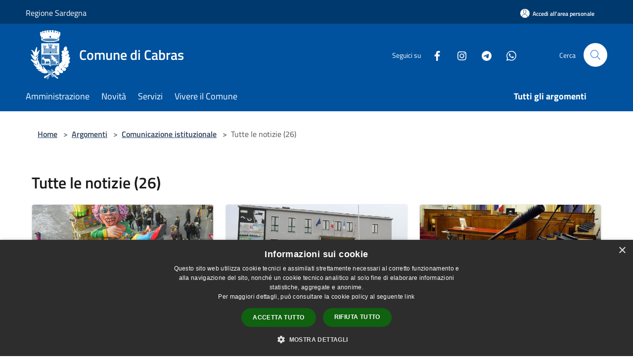

--- FILE ---
content_type: text/html; charset=UTF-8
request_url: https://www.comune.cabras.or.it/it/topics/13/2
body_size: 109982
content:
<!doctype html>
<html class="no-js" lang="it">
    <head>
        <meta charset="utf-8">
        <meta name="viewport" content="width=device-width, initial-scale=1, shrink-to-fit=no">
        <meta http-equiv="X-UA-Compatible" content="IE=edge"/>
        <meta name="csrf-token" content="JnSxO1vQydKMhrUTN9s6IL6QTUTZY5IwXALDoaHf">
        <title>Tutte le notizie (26) - Comune di Cabras</title>
                <link rel="stylesheet" href="/bootstrap-italia/dist/css/bootstrap-italia.min.css">
        <link rel="stylesheet" href="/css/agid.css?id=8e7e936f4bacc1509d74">
        <link rel="stylesheet" href="/css/ionicons/ionicons.min.css">

                        <link rel="canonical" href="https://www.comune.cabras.or.it/it/topics/comunicazione-istituzionale/2" />

        <style>
        
        .background-theme-lighter {
            background-color: rgba(0,82,158,0.1);
        }
    
        :root {
            --pui-cstm-primary: hsl(209deg,100%,31%);
            --pui-cstm-primary-rgb: 0, 82, 158;
            --pui-cstm-primary-hover: hsl(209deg, 100%, 41%);
            --pui-cstm-primary-active: hsl(209deg, 100%, 44%);
            --pui-cstm-primary-text-color: hsl(0deg, 0%, 100%);
            --pui-cstm-secondary: hsl(209deg, 100%, 31%);
            --pui-cstm-secondary-rgb: 0, 82, 158;
            --pui-cstm-secondary-hover: hsl(209deg, 100%, 41%);
            --pui-cstm-secondary-active: hsl(209deg, 100%, 44%);
            --pui-cstm-secondary-text-color: hsl(0deg, 0%, 100%);
        }
    
        .button-transparent {
            box-shadow: inset 0 0 0 2px #00529e;
            color: #00529e;
        }

        .text-button-transparent {
            color: #00529e;
        }

        .icon-button-transparent {
            fill: #00529e !important;
        }

        .button-fill-header {
            background-color: #00529e;
        }

        .button-transparent:hover {
            box-shadow: inset 0 0 0 2px #00498e;
            color: #00498e;
        }

        .button-fill-header:hover {
            background-color: #00498e;
        }

        .pagination-menu .page-link[aria-current] {
            color: #00529e !important;
            border: 1px solid #00529e !important;
        }

        .pagination-menu .page-link:hover {
            color: #00498e !important;
        }

        .pagination-menu .page-link .icon-primary {
            fill: #00529e !important;
        }
    
        .responsive-table thead th {
            background-color: #00529e;
            border: 1px solid #00396e;
        }

        .responsive-table thead th {
            background-color: #00529e;
            border: 1px solid #00396e;
        }

        @media (min-width: 480px) {
            .responsive-table tbody th[scope=row] {
                border-left: 1px solid #00396e;
                border-bottom: 1px solid #00396e;
            }

            .responsive-table tbody td {
                border-left: 1px solid #00396e;
                border-bottom: 1px solid #00396e;
                border-right: 1px solid #00396e;
            }

            .responsive-table tbody td:last-of-type {
                border-right: 1px solid #00396e;
            }
        }

        @media (max-width: 767px) {
            .responsive-table tbody th[scope=row] {
                background-color:#00529e;
            }
        }
    #footer-feedback {
        background-color: #00529e;
    }#footer-banner {
        background-color: #00529e;
    }.link-list-wrapper ul li a.list-item.active {
        background: #00529e;
    }.it-header-slim-wrapper {
            background-color: #00396e;
        }
        .it-header-slim-wrapper .it-header-slim-wrapper-content .it-header-slim-right-zone button {
            background-color: #00396e;
        }
        .btn-personal {
            background-color: #00396e!important;
            border-color: #00396e!important;
        }
        .btn-personal:hover {
            background-color: #00396e!important;
            border-color: #00396e!important;
        }
        .btn-personal:active {
            background-color: #00396e!important;
            border-color: #00396e!important;
        }
        .btn-personal:focus {
            background-color: #00396e!important;
            border-color: #00396e!important;
            box-shadow: none !important;
        }.it-header-slim-wrapper .it-header-slim-wrapper-content .it-header-slim-right-zone button:hover {
            background-color: #00315e;
        }.it-header-center-wrapper {
            background-color: #00529e;
        }@media (min-width: 992px) {
            .it-header-navbar-wrapper {
                background-color: #00529e;
            }
        }.page-father-button {
            background-color: #00529e;
        }
    .navbar-alerts-link-active{
        background-color: #00529e;
    }
    .btn-custom {
        background-color:#00529e;
    }
    .btn-custom:focus {
        box-shadow: inset 0 1px 0 rgb(255 255 255 / 15%), 0 1px 1px rgb(0 0 0 / 8%), 0 0 0 0.2rem rgba(0,82,158,0.5);
    }
    .btn-custom:not(:disabled):not(.disabled).active,
    .btn-custom:not(:disabled):not(.disabled):active,
    .btn-custom:hover {
        background-color:#00396e;
    }
    .btn-custom:not(:disabled):not(.disabled).active:focus,
    .btn-custom:not(:disabled):not(.disabled):active:focus {
        box-shadow: inset 0 3px 5px rgb(0 0 0 / 13%), 0 0 0 0.2rem rgba(0,82,158,0.5);
    }/*custom  css events*/
        .events-bar {
            background-color: #00529e!important;
        }
        .event__detail {
            background-color: #00396e!important;
        }
        .event--selected {
            background-color: #00396e;
        }
        .event:active, .event:focus, .event:hover {
            background-color: #00396e;
        }
        .it-calendar-wrapper .it-header-block-title {
            background-color: #00529e;
        }
    
        .btn-registry {
            background-color: #00529e;
        }
        .btn-registry:hover {
            background-color: #00498e;
        }
        .btn-custom {
            background-color: #00529e;
        }
        .btn-custom:hover {
            background-color: #00498e;
        }
    
    #progressbar .active {
        color: #00529e;
    }

    #progressbar li.active:before,
    #progressbar li.active:after {
        background: #00529e;
    }

    .progress-bar {
        background-color: #00529e;
    }

    .funkyradio input:checked ~ label:before,
    .funkyradio input:checked ~ label:before {
        background-color: #00529e;
    }

    .funkyradio input:empty ~ label:before,
    .funkyradio input:empty ~ label:before {
        background-color: #00529e;
    }

    #msform .action-button {
        background: #00529e;
    }

    #msform .action-button:hover,
    #msform .action-button:focus {
        background-color: #00498e;
    }

    #msform input:focus,
    #msform textarea:focus {
        border: 1px solid #00529e;
    }
    
    #left-menu .pnrr_separator .bg {
        background-color: #00529e;
    }
    .theme-color {
        background-color: #00529e !important;
    }
    .time-events {
        background-color: #00529e !important;
    }
        .btn-primary {
            border: 2px solid #00529e;
        }
        .btn-primary:hover {
            border: 2px solid #00498e;
        }
        .back-to-top {
            background-color: #00529e;
        }
        .it-header-center-wrapper .h2.no_toc {
            background-color: #00529e;
        }
    
        .link-list-wrapper ul li a span {
            color: #00529e;
        }
    
    </style>
                <meta name="description" content="Sito ufficiale Comune di Cabras">
<meta property="og:title" content="Tutte le notizie (26)" />
<meta property="og:locale" content="it_IT" />
<meta property="og:description" content="" />
<meta property="og:type" content="website" />
<meta property="og:url" content="https://www.comune.cabras.or.it/it/topics/13/2" />
<meta property="og:image" content="https://cabras-api.municipiumapp.it/s3/720x960/s3/1024/sito/stemma.jpg" />


    <link id="favicon" rel="icon" type="image/png" href="https://cabras-api.municipiumapp.it/s3/150x150/s3/1024/sito/stemma.jpg">
    <link rel="apple-touch-icon" href="https://cabras-api.municipiumapp.it/s3/150x150/s3/1024/sito/stemma.jpg">

    


<!-- Attenzione a buttare script lato API -->
    <script type="text/javascript" charset="UTF-8" src="//cdn.cookie-script.com/s/cd687e1d3b2fcf04cc792f135e8b652a.js"></script>

<script src="https://cabras-api.municipiumapp.it/s3/0/sito/jquery/3.5.1/jquery-3.5.1.min.js"></script>

	<script>
	$(document).ready(function(){

});
</script>
    </head>
    <body class="">
        <a href="#main-content" class="sr-only">Salta al contenuto principale</a>
                <div id="loading-layer" class="loading">
            <div class="loading__icon loading__icon--ripple">
                <div></div>
                <div></div>
            </div>
        </div>


        <header class="it-header-wrapper it-header-sticky" data-bs-toggle="sticky" data-bs-position-type="fixed" data-bs-sticky-class-name="is-sticky" data-bs-target="#header-nav-wrapper">
    <div class="it-header-slim-wrapper">
    <div class="container-fluid container-municipium-agid">
        <div class="row">
            <div class="col-12">
                <div class="it-header-slim-wrapper-content pl-0">

                                        <a class="d-lg-block navbar-brand"  href="https://www.regione.sardegna.it/" target="_blank" >
                                                    Regione Sardegna
                                            </a>


                    <div class="it-header-slim-right-zone">
                                                                            <a class="btn btn-primary btn-icon btn-full btn-personal"
                                href="https://www.comune.cabras.or.it/it/private"
                                data-element="personal-area-login" aria-label="Accedi all&#039;area personale">
                                <span class="rounded-icon" aria-hidden="true">
                                    <svg class="icon icon-primary" aria-label="Accesso Utente">
                                        <use xlink:href="/bootstrap-italia/dist/svg/sprites.svg#it-user"></use>
                                    </svg>
                                </span>
                                <span class="d-none d-lg-block">Accedi all&#039;area personale</span>
                            </a>
                                                                                                
                                            </div>
                </div>
            </div>
        </div>
    </div>
</div>


    <div class="it-nav-wrapper">
        <div class="it-header-center-wrapper">
            <div class="container-fluid container-municipium-agid">
                <div class="row">
                    <div class="col-12">
                        <div class="it-header-center-content-wrapper">

                            <div class="it-brand-wrapper">
    <a href="/">

                    <span class="municipality__logo">
                <img src="//cabras-api.municipiumapp.it/s3/1024/sito/logo.jpg" alt="logo">
            </span>
        
                    <div class="ml-2 it-brand-text">
                <span class="h2 no_toc">Comune di Cabras</span>
            </div>
            </a>
</div>

                                                            <div class="it-right-zone">
                                                                        <div class="it-socials d-none d-md-flex">
                                        <span>Seguici su</span>
                                        <ul>
                                                                                                                                                <li class="single-social-phone">
                                                        <a aria-label="Facebook" href="https://www.facebook.com/municipiodicabras/" title="Facebook" target="_blank">
                                                            <svg class="icon" role="img" aria-label="Facebook"><use href="/bootstrap-italia/dist/svg/sprites.svg#it-facebook"></use></svg>
                                                        </a>
                                                    </li>
                                                                                                                                                                                                                                                                                                                                                                                        <li class="single-social-phone">
                                                        <a aria-label="Instagram" href="https://www.instagram.com/comunedicabras/" title="Instagram" target="_blank">
                                                            <svg class="icon" role="img" aria-label="Instagram"><use href="/bootstrap-italia/dist/svg/sprites.svg#it-instagram"></use></svg>
                                                        </a>
                                                    </li>
                                                                                                                                                                                                                                                                                            <li class="single-social-phone">
                                                        <a aria-label="Telegram" href="https://t.me/comunecabras" title="Telegram" target="_blank">
                                                            <svg class="icon" role="img" aria-label="Telegram"><use href="/bootstrap-italia/dist/svg/sprites.svg#it-telegram"></use></svg>
                                                        </a>
                                                    </li>
                                                                                                                                                                                                <li class="single-social-phone">
                                                        <a aria-label="Whatsapp" href="https://www.whatsapp.com/channel/0029VaJKMfFEFeXi3BoCBM0s" title="Whatsapp" target="_blank">
                                                            <svg class="icon" role="img" aria-label="Whatsapp"><use href="/bootstrap-italia/dist/svg/sprites.svg#it-whatsapp"></use></svg>
                                                        </a>
                                                    </li>
                                                                                                                                                                                                                                </ul>
                                    </div>
                                                                        <div class="it-search-wrapper">
                                        <span class="d-none d-md-block">Cerca</span>
                                        <a aria-label="Cerca" class="search-link rounded-icon"
                                        href="#" data-bs-toggle="modal" data-bs-target="#searchModal">
                                            <svg class="icon" aria-label="Cerca" role="img">
                                                <use
                                                    xlink:href="/svg/agid.svg#it-search"></use>
                                            </svg>
                                        </a>
                                    </div>
                                </div>
                                                    </div>
                    </div>
                </div>
            </div>
        </div>
                    <div class="it-header-navbar-wrapper" id="header-nav-wrapper">
                <div class="container-fluid container-municipium-agid">
                    <div class="row">
                        <div class="col-12">
                            <nav class="navbar navbar-expand-lg has-megamenu">
                                <button aria-controls="nav10" aria-expanded="false"
                                        aria-label="Toggle navigation" class="custom-navbar-toggler"
                                        data-bs-target="#nav10" data-bs-toggle="navbarcollapsible" type="button">
                                    <svg class="icon" aria-label="Menù" role="img">
                                        <use
                                            xlink:href="/svg/agid.svg#it-burger"></use>
                                    </svg>
                                </button>
                                <div class="navbar-collapsable" id="nav10">
                                    <div class="overlay"></div>
                                    <div class="menu-wrapper">
                                        <div class="close-div" style="padding:0px">
                                            <button class="btn close-menu" type="button" title="Chiudi menù">
                                                <svg class="icon icon-close" aria-label="Chiudi menù">
                                                    <use xlink:href="/svg/agid.svg#close"></use>
                                                </svg>
                                            </button>
                                        </div>
                                        <div class="navbar-logo mobile-only">
                                            <div class="row align-items-center">
                                                <div class="col-4">
                                                    <span class="municipality__logo pl-3">
                                                        <img src="//cabras-api.municipiumapp.it/s3/1024/sito/stemma.jpg" alt="logo">
                                                    </span>
                                                </div>
                                                <div class="col-6">
                                                    <span class="navbar-municipality">Comune di Cabras</span>
                                                </div>
                                                <div class="col-2">
                                                </div>
                                            </div>
                                        </div>
                                        <ul class="navbar-nav" id="main-navigation" data-element="main-navigation"
                                        >
                                                                                                                                                    <li class="nav-item">
        <a class="nav-link nav-link-menu " href="https://www.comune.cabras.or.it/it/menu/amministrazione" target="" data-element="management">
                            <span>Amministrazione</span>
                    </a>
    </li>
                                                                                                                                                                                                    <li class="nav-item">
        <a class="nav-link nav-link-menu " href="https://www.comune.cabras.or.it/it/menu/news" target="" data-element="news">
                            <span>Novità</span>
                    </a>
    </li>
                                                                                                                                                                                                    <li class="nav-item">
        <a class="nav-link nav-link-menu " href="https://www.comune.cabras.or.it/it/menu/servizi" target="" data-element="all-services">
                            <span>Servizi</span>
                    </a>
    </li>
                                                                                                                                                                                                    <li class="nav-item">
        <a class="nav-link nav-link-menu " href="https://www.comune.cabras.or.it/it/menu/vivere-il-comune" target="" data-element="live">
                            <span>Vivere il Comune</span>
                    </a>
    </li>
                                                                                                                                                                                                                                                                                                                                                                                                                                                                                                                                                                                                                                                                                                            </ul>
                                                                                                                                                                    <ul class="navbar-nav navbar-nav-last" id="third-navigation">
                                                                                                                                                                                                                                                                                                                                                                                                                                                                                                                                                                                                                                                                                                                                                                                                                                                <li class="nav-item">
        <a class="nav-link nav-link-menu nav-link-last" href="https://www.comune.cabras.or.it/it/topics" target="" data-element="all-topics">
                            <span><b>Tutti gli argomenti</b></span>
                    </a>
    </li>
                                                                                                                                                                                                                                                                                                                                                                                                                                                                                                                                                                                                                                                                                                                                                                                                                                                                                                                                        </ul>
                                                                                <ul class="navbar-nav navbar-nav-auth mobile-only">
                                                                                                                                        <li class="nav-item">
                                                    <a class="nav-link nav-link-menu mobile-only" href="https://www.comune.cabras.or.it/it/private">
                                                        <span>Accedi all&#039;area personale</span>
                                                    </a>
                                                </li>
                                                                                                                                </ul>
                                                                                    <div class="container-social-phone mobile-only">
                                                <h1 class="h3">Seguici su</h1>
                                                <ul class="socials-phone">
                                                                                                                                                                    <li class="single-social-phone">
                                                            <a aria-label="Facebook" href="https://www.facebook.com/municipiodicabras/" title="Facebook" target="_blank">
                                                                <svg class="icon" aria-label="Facebook" role="img"><use href="/bootstrap-italia/dist/svg/sprites.svg#it-facebook"></use></svg>
                                                            </a>
                                                        </li>
                                                                                                                                                                                                                                                                                                                                                                                                                                                    <li class="single-social-phone">
                                                            <a aria-label="Instagram" href="https://www.instagram.com/comunedicabras/" title="Instagram" target="_blank">
                                                                <svg class="icon" aria-label="Instagram" role="img"><use href="/bootstrap-italia/dist/svg/sprites.svg#it-instagram"></use></svg>
                                                            </a>
                                                        </li>
                                                                                                                                                                                                                                                                                                                                        <li class="single-social-phone">
                                                            <a aria-label="Telegram" href="https://t.me/comunecabras" title="Telegram" target="_blank">
                                                                <svg class="icon" aria-label="Telegram" role="img"><use href="/bootstrap-italia/dist/svg/sprites.svg#it-telegram"></use></svg>
                                                            </a>
                                                        </li>
                                                                                                                                                                                                                            <li class="single-social-phone">
                                                            <a aria-label="Whatsapp" href="https://www.whatsapp.com/channel/0029VaJKMfFEFeXi3BoCBM0s" title="Whatsapp" target="_blank">
                                                                <svg class="icon" aria-label="Whatsapp" role="img"><use href="/bootstrap-italia/dist/svg/sprites.svg#it-whatsapp"></use></svg>
                                                            </a>
                                                        </li>
                                                                                                                                                                                                                                                                        </ul>
                                            </div>
                                                                            </div>
                                </div>
                            </nav>
                        </div>
                    </div>
                </div>
            </div>
            </div>
</header>

        <main id="main-content">

                                <section id="breadcrumb" class=" container-fluid container-municipium-agid  px-4 my-4" >
    <div class="row">
        <div class="col px-lg-4">
            <nav class="breadcrumb-container" aria-label="breadcrumb">
                <ol class="breadcrumb" data-element="breadcrumb">
                    <li class="breadcrumb-item">
                        <a href="https://www.comune.cabras.or.it/it">Home</a>
                        <span class="separator">&gt;</span>
                    </li>

                                        
                    


                    

                    
                    
                    
                    
                    
                    
                    
                    
                    

                    
                    
                    
                    
                    
                                                                                                    
                    
                    
                                        
                    
                    

                    
                    
                    
                    
                    
                    
                    
                    
                    
                                        

                    
                                                            
                                        
                                        
                    
                                                            
                                        
                    
                    
                    
                    
                    
                    
                    
                    
                    
                    
                                        
                    
                    
                    
                    
                    
                                            <li class="breadcrumb-item">
                            <a href="https://www.comune.cabras.or.it/it/topics">Argomenti</a>
                            <span class="separator">&gt;</span>
                        </li>
                        <li class="breadcrumb-item">
                            <a href="https://www.comune.cabras.or.it/it/topics/13">Comunicazione istituzionale</a>
                            <span class="separator">&gt;</span>
                        </li>
                        <li class="breadcrumb-item active">
                            Tutte le notizie (26)
                        </li>
                                        
                    
                    
                    
                    
                    
                    
                    
                    
                    
                    
                    
                                    </ol>
            </nav>

        </div>
    </div>
</section>
    <section id="page" class="container-fluid container-municipium-agid px-4 mt-4 mb-4">
        <div class="row">
            <div class="col-lg-12 py-lg-2">
                <div>
    <h1 class="text--left " >
                    Tutte le notizie (26)
        
    </h1>

    
    
    </div>
            </div>
        </div>
        <div class="row">
                                                                        <div class="col-12 col-md-6 col-lg-4 mb-3">
                    <input type="hidden" name="typeEvaluateId" value="13">
                    <div class="card-wrapper">
                        <div class="card card-big card-img no-after rounded sm-row shadow-sm border border-light">
                                                            <div class="img-responsive-wrapper">
                                    <div class="img-responsive img-responsive-panoramic">
                                        <figure class="img-wrapper">
                                                                                            <img src="//cabras-api.municipiumapp.it/s3/640x480/s3/1024/media/set-immagini/carnevale.jpg" title="Carnevale 2026: Bando pubblico per la ricerca di soggetti terzi non a scopo di lucro per l&#039;organizzazione dell&#039;evento" alt="Carnevale 2026: Bando pubblico per la ricerca di soggetti terzi non a scopo di lucro per l&#039;organizzazione dell&#039;evento">
                                                                                    </figure>
                                    </div>
                                </div>
                                                        <div class="card-body p-4">
                                <div class="category-top">
                                    <a class="text-decoration-none fw-semibold"
                                        href="https://www.comune.cabras.or.it/it/news?type=3">Avvisi</a>
                                    <span class="data u-grey-light">30 gennaio 2026</span>
                                </div>
                                <h1 class="title-small-semi-bold-big mb-0 card-title h4">
                                    <a href="https://www.comune.cabras.or.it/it/news/carnevale-2026-bando-pubblico-per-la-ricerca-di-soggetti-terzi-non-a-scopo-di-lucro-per-l-organizzazione-dell-evento?type=3" class="text-decoration-none color-none">
                                    Carnevale 2026: Bando pubblico per la ricerca di soggetti terzi non a scopo di lucro per l&#039;organizzazione dell&#039;evento
                                    </a>
                                </h1>
                                <p class="pt-3 d-none d-lg-block text-paragraph-card u-grey-light">
                                    Partecipazione entro le ore 10:00 del giorno venerdì 6 febbraio 2026.
                                </p>
                            </div>
                        </div>
                    </div>
                </div>
                                            <div class="col-12 col-md-6 col-lg-4 mb-3">
                    <input type="hidden" name="typeEvaluateId" value="13">
                    <div class="card-wrapper">
                        <div class="card card-big card-img no-after rounded sm-row shadow-sm border border-light">
                                                            <div class="img-responsive-wrapper">
                                    <div class="img-responsive img-responsive-panoramic">
                                        <figure class="img-wrapper">
                                                                                            <img src="//cabras-api.municipiumapp.it/s3/640x480/s3/1024/media/notizie/cons-com-cabras.jpg" title="Convocazione consiglio comunale" alt="Convocazione consiglio comunale">
                                                                                    </figure>
                                    </div>
                                </div>
                                                        <div class="card-body p-4">
                                <div class="category-top">
                                    <a class="text-decoration-none fw-semibold"
                                        href="https://www.comune.cabras.or.it/it/news?type=3">Avvisi</a>
                                    <span class="data u-grey-light">29 dicembre 2025</span>
                                </div>
                                <h1 class="title-small-semi-bold-big mb-0 card-title h4">
                                    <a href="https://www.comune.cabras.or.it/it/news/convocazione-consiglio-comunale-venerdi-27-ottobre-1939059?type=3" class="text-decoration-none color-none">
                                    Convocazione consiglio comunale
                                    </a>
                                </h1>
                                <p class="pt-3 d-none d-lg-block text-paragraph-card u-grey-light">
                                    Martedì 30 dicembre ore 18:00
                                </p>
                            </div>
                        </div>
                    </div>
                </div>
                                            <div class="col-12 col-md-6 col-lg-4 mb-3">
                    <input type="hidden" name="typeEvaluateId" value="13">
                    <div class="card-wrapper">
                        <div class="card card-big card-img no-after rounded sm-row shadow-sm border border-light">
                                                            <div class="img-responsive-wrapper">
                                    <div class="img-responsive img-responsive-panoramic">
                                        <figure class="img-wrapper">
                                                                                            <img src="//cabras-api.municipiumapp.it/s3/640x480/s3/1024/media/luoghi/consiglio-comunale.jpg" title="Convocazione consiglio comunale, sta sera 10 dicembre 2025" alt="Convocazione consiglio comunale, sta sera 10 dicembre 2025">
                                                                                    </figure>
                                    </div>
                                </div>
                                                        <div class="card-body p-4">
                                <div class="category-top">
                                    <a class="text-decoration-none fw-semibold"
                                        href="https://www.comune.cabras.or.it/it/news?type=3">Avvisi</a>
                                    <span class="data u-grey-light">10 dicembre 2025</span>
                                </div>
                                <h1 class="title-small-semi-bold-big mb-0 card-title h4">
                                    <a href="https://www.comune.cabras.or.it/it/news/convocazione-consiglio-comunale-1864428-1932837?type=3" class="text-decoration-none color-none">
                                    Convocazione consiglio comunale, sta sera 10 dicembre 2025
                                    </a>
                                </h1>
                                <p class="pt-3 d-none d-lg-block text-paragraph-card u-grey-light">
                                    La seduta è pubblica
                                </p>
                            </div>
                        </div>
                    </div>
                </div>
                                            <div class="col-12 col-md-6 col-lg-4 mb-3">
                    <input type="hidden" name="typeEvaluateId" value="13">
                    <div class="card-wrapper">
                        <div class="card card-big card-img no-after rounded sm-row shadow-sm border border-light">
                                                            <div class="img-responsive-wrapper">
                                    <div class="img-responsive img-responsive-panoramic">
                                        <figure class="img-wrapper">
                                                                                            <img src="//cabras-api.municipiumapp.it/s3/640x480/s3/1024/media/luoghi/consiglio-comunale.jpg" title="Convocazione consiglio comunale, domani 25 giugno" alt="Convocazione consiglio comunale, domani 25 giugno">
                                                                                    </figure>
                                    </div>
                                </div>
                                                        <div class="card-body p-4">
                                <div class="category-top">
                                    <a class="text-decoration-none fw-semibold"
                                        href="https://www.comune.cabras.or.it/it/news?type=3">Avvisi</a>
                                    <span class="data u-grey-light">24 giugno 2025</span>
                                </div>
                                <h1 class="title-small-semi-bold-big mb-0 card-title h4">
                                    <a href="https://www.comune.cabras.or.it/it/news/convocazione-consiglio-comunale-1864428?type=3" class="text-decoration-none color-none">
                                    Convocazione consiglio comunale, domani 25 giugno
                                    </a>
                                </h1>
                                <p class="pt-3 d-none d-lg-block text-paragraph-card u-grey-light">
                                    La seduta è pubblica
                                </p>
                            </div>
                        </div>
                    </div>
                </div>
                                            <div class="col-12 col-md-6 col-lg-4 mb-3">
                    <input type="hidden" name="typeEvaluateId" value="13">
                    <div class="card-wrapper">
                        <div class="card card-big card-img no-after rounded sm-row shadow-sm border border-light">
                                                            <div class="img-responsive-wrapper">
                                    <div class="img-responsive img-responsive-panoramic">
                                        <figure class="img-wrapper">
                                                                                            <img src="//cabras-api.municipiumapp.it/s3/640x480/s3/1024/media/comcabras/progetto-senza-titolo-1.png" title="Il comune di cabras aderisce alla giornata “24 maggio – 50.000 sudari per Gaza”" alt="Il comune di cabras aderisce alla giornata “24 maggio – 50.000 sudari per Gaza”">
                                                                                    </figure>
                                    </div>
                                </div>
                                                        <div class="card-body p-4">
                                <div class="category-top">
                                    <a class="text-decoration-none fw-semibold"
                                        href="https://www.comune.cabras.or.it/it/news?type=1">Notizie</a>
                                    <span class="data u-grey-light">24 maggio 2025</span>
                                </div>
                                <h1 class="title-small-semi-bold-big mb-0 card-title h4">
                                    <a href="https://www.comune.cabras.or.it/it/news/il-comune-di-cabras-aderisce-alla-giornata-sudario-per-gaza?type=1" class="text-decoration-none color-none">
                                    Il comune di cabras aderisce alla giornata “24 maggio – 50.000 sudari per Gaza”
                                    </a>
                                </h1>
                                <p class="pt-3 d-none d-lg-block text-paragraph-card u-grey-light">
                                    Cabras si unisce alla mobilitazione nazionale
                                </p>
                            </div>
                        </div>
                    </div>
                </div>
                                            <div class="col-12 col-md-6 col-lg-4 mb-3">
                    <input type="hidden" name="typeEvaluateId" value="13">
                    <div class="card-wrapper">
                        <div class="card card-big card-img no-after rounded sm-row shadow-sm border border-light">
                                                            <div class="img-responsive-wrapper">
                                    <div class="img-responsive img-responsive-panoramic">
                                        <figure class="img-wrapper">
                                                                                            <img src="//cabras-api.municipiumapp.it/s3/640x480/s3/1024/media/set-immagini/firma_ufficialita_sindaco.jpg" title="Per risolvere il problema della presenza dei cinghiali nel Sinis nuove regole e collaborazione da parte dei residenti e delle attività commerciali " alt="Per risolvere il problema della presenza dei cinghiali nel Sinis nuove regole e collaborazione da parte dei residenti e delle attività commerciali ">
                                                                                    </figure>
                                    </div>
                                </div>
                                                        <div class="card-body p-4">
                                <div class="category-top">
                                    <a class="text-decoration-none fw-semibold"
                                        href="https://www.comune.cabras.or.it/it/news?type=2">Comunicati</a>
                                    <span class="data u-grey-light">7 aprile 2025</span>
                                </div>
                                <h1 class="title-small-semi-bold-big mb-0 card-title h4">
                                    <a href="https://www.comune.cabras.or.it/it/news/per-risolvere-il-problema-della-presenza-dei-cinghiali-nel-sinis-nuove-regole-e-collaborazione-da-parte-dei-residenti-e-delle-attivita-commerciali?type=2" class="text-decoration-none color-none">
                                    Per risolvere il problema della presenza dei cinghiali nel Sinis nuove regole e collaborazione da parte dei residenti e delle attività commerciali 
                                    </a>
                                </h1>
                                <p class="pt-3 d-none d-lg-block text-paragraph-card u-grey-light">
                                    Stabiliti i nuovi orari di esposizione dei rifiuti e della raccolta porta a porta. In vigore il divieto assoluto di dare cibo ai cinghiali.
                                </p>
                            </div>
                        </div>
                    </div>
                </div>
                                            <div class="col-12 col-md-6 col-lg-4 mb-3">
                    <input type="hidden" name="typeEvaluateId" value="13">
                    <div class="card-wrapper">
                        <div class="card card-big card-img no-after rounded sm-row shadow-sm border border-light">
                                                            <div class="img-responsive-wrapper">
                                    <div class="img-responsive img-responsive-panoramic">
                                        <figure class="img-wrapper">
                                                                                            <img src="//cabras-api.municipiumapp.it/s3/640x480/s3/1024/media/set-immagini/albero-di-natale_addobbi-palline.jpg" title="Natale a Cabras 2024" alt="Natale a Cabras 2024">
                                                                                    </figure>
                                    </div>
                                </div>
                                                        <div class="card-body p-4">
                                <div class="category-top">
                                    <a class="text-decoration-none fw-semibold"
                                        href="https://www.comune.cabras.or.it/it/news?type=2">Comunicati</a>
                                    <span class="data u-grey-light">14 dicembre 2024</span>
                                </div>
                                <h1 class="title-small-semi-bold-big mb-0 card-title h4">
                                    <a href="https://www.comune.cabras.or.it/it/news/natale-a-cabras-2024?type=2" class="text-decoration-none color-none">
                                    Natale a Cabras 2024
                                    </a>
                                </h1>
                                <p class="pt-3 d-none d-lg-block text-paragraph-card u-grey-light">
                                    Concerti natalizi e il villaggio di Babbo Natale per i più piccoli.
                                </p>
                            </div>
                        </div>
                    </div>
                </div>
                                            <div class="col-12 col-md-6 col-lg-4 mb-3">
                    <input type="hidden" name="typeEvaluateId" value="13">
                    <div class="card-wrapper">
                        <div class="card card-big card-img no-after rounded sm-row shadow-sm border border-light">
                                                            <div class="img-responsive-wrapper">
                                    <div class="img-responsive img-responsive-panoramic">
                                        <figure class="img-wrapper">
                                                                                            <img src="//cabras-api.municipiumapp.it/s3/640x480/s3/1024/media/luoghi/consiglio-comunale.jpg" title="Convocazione consiglio comunale, martedì 31 luglio" alt="Convocazione consiglio comunale, martedì 31 luglio">
                                                                                    </figure>
                                    </div>
                                </div>
                                                        <div class="card-body p-4">
                                <div class="category-top">
                                    <a class="text-decoration-none fw-semibold"
                                        href="https://www.comune.cabras.or.it/it/news?type=3">Avvisi</a>
                                    <span class="data u-grey-light">29 luglio 2024</span>
                                </div>
                                <h1 class="title-small-semi-bold-big mb-0 card-title h4">
                                    <a href="https://www.comune.cabras.or.it/it/news/convocazione-consiglio-comunale?type=3" class="text-decoration-none color-none">
                                    Convocazione consiglio comunale, martedì 31 luglio
                                    </a>
                                </h1>
                                <p class="pt-3 d-none d-lg-block text-paragraph-card u-grey-light">
                                    La seduta è pubblica
                                </p>
                            </div>
                        </div>
                    </div>
                </div>
                                            <div class="col-12 col-md-6 col-lg-4 mb-3">
                    <input type="hidden" name="typeEvaluateId" value="13">
                    <div class="card-wrapper">
                        <div class="card card-big card-img no-after rounded sm-row shadow-sm border border-light">
                                                            <div class="img-responsive-wrapper">
                                    <div class="img-responsive img-responsive-panoramic">
                                        <figure class="img-wrapper">
                                                                                            <img src="//cabras-api.municipiumapp.it/s3/640x480/s3/1024/media/set-immagini/scuola.JPG" title="Chiusura anticipata della scuola dell&#039;Infanzia di via De Gasperi oggetto dei lavori del PNRR" alt="Chiusura anticipata della scuola dell&#039;Infanzia di via De Gasperi oggetto dei lavori del PNRR">
                                                                                    </figure>
                                    </div>
                                </div>
                                                        <div class="card-body p-4">
                                <div class="category-top">
                                    <a class="text-decoration-none fw-semibold"
                                        href="https://www.comune.cabras.or.it/it/news?type=3">Avvisi</a>
                                    <span class="data u-grey-light">31 maggio 2024</span>
                                </div>
                                <h1 class="title-small-semi-bold-big mb-0 card-title h4">
                                    <a href="https://www.comune.cabras.or.it/it/news/chiusura-anticipata-della-scuola-dell-infanzia-di-via-de-gasperi-oggetto-dei-lavori-del-pnrr?type=3" class="text-decoration-none color-none">
                                    Chiusura anticipata della scuola dell&#039;Infanzia di via De Gasperi oggetto dei lavori del PNRR
                                    </a>
                                </h1>
                                <p class="pt-3 d-none d-lg-block text-paragraph-card u-grey-light">
                                    Prosecuzione delle attività nell’edificio della primaria. Ordinanza del Sindaco.
                                </p>
                            </div>
                        </div>
                    </div>
                </div>
                                            <div class="col-12 col-md-6 col-lg-4 mb-3">
                    <input type="hidden" name="typeEvaluateId" value="13">
                    <div class="card-wrapper">
                        <div class="card card-big card-img no-after rounded sm-row shadow-sm border border-light">
                                                            <div class="img-responsive-wrapper">
                                    <div class="img-responsive img-responsive-panoramic">
                                        <figure class="img-wrapper">
                                                                                            <img src="//cabras-api.municipiumapp.it/s3/640x480/s3/1024/media/notizie/avviso.jpg" title="Alienazione di beni mobili comunali dismessi - Secondo Avviso pubblico" alt="Alienazione di beni mobili comunali dismessi - Secondo Avviso pubblico">
                                                                                    </figure>
                                    </div>
                                </div>
                                                        <div class="card-body p-4">
                                <div class="category-top">
                                    <a class="text-decoration-none fw-semibold"
                                        href="https://www.comune.cabras.or.it/it/news?type=3">Avvisi</a>
                                    <span class="data u-grey-light">24 aprile 2024</span>
                                </div>
                                <h1 class="title-small-semi-bold-big mb-0 card-title h4">
                                    <a href="https://www.comune.cabras.or.it/it/news/alienazione-di-beni-mobili-comunali-dismessi-secondo-avviso-pubblico?type=3" class="text-decoration-none color-none">
                                    Alienazione di beni mobili comunali dismessi - Secondo Avviso pubblico
                                    </a>
                                </h1>
                                <p class="pt-3 d-none d-lg-block text-paragraph-card u-grey-light">
                                    Nuova scadenza: ore 12 del 19 maggio 2024
                                </p>
                            </div>
                        </div>
                    </div>
                </div>
                                            <div class="col-12 col-md-6 col-lg-4 mb-3">
                    <input type="hidden" name="typeEvaluateId" value="13">
                    <div class="card-wrapper">
                        <div class="card card-big card-img no-after rounded sm-row shadow-sm border border-light">
                                                            <div class="img-responsive-wrapper">
                                    <div class="img-responsive img-responsive-panoramic">
                                        <figure class="img-wrapper">
                                                                                            <img src="//cabras-api.municipiumapp.it/s3/640x480/s3/1024/media/notizie/locandina-municipium.jpg" title="Cabras attiva l’app Municipium e va online con il nuovo sito istituzionale" alt="Cabras attiva l’app Municipium e va online con il nuovo sito istituzionale">
                                                                                    </figure>
                                    </div>
                                </div>
                                                        <div class="card-body p-4">
                                <div class="category-top">
                                    <a class="text-decoration-none fw-semibold"
                                        href="https://www.comune.cabras.or.it/it/news?type=1">Notizie</a>
                                    <span class="data u-grey-light">2 marzo 2024</span>
                                </div>
                                <h1 class="title-small-semi-bold-big mb-0 card-title h4">
                                    <a href="https://www.comune.cabras.or.it/it/news/cabras-attiva-lapp-municipium-e-va-online-con-il-nuovo-sito-istituzionale?type=1" class="text-decoration-none color-none">
                                    Cabras attiva l’app Municipium e va online con il nuovo sito istituzionale
                                    </a>
                                </h1>
                                <p class="pt-3 d-none d-lg-block text-paragraph-card u-grey-light">
                                    Aggiornamento realizzato con un finanziamento PNRR
                                </p>
                            </div>
                        </div>
                    </div>
                </div>
                                            <div class="col-12 col-md-6 col-lg-4 mb-3">
                    <input type="hidden" name="typeEvaluateId" value="13">
                    <div class="card-wrapper">
                        <div class="card card-big card-img no-after rounded sm-row shadow-sm border border-light">
                                                            <div class="img-responsive-wrapper">
                                    <div class="img-responsive img-responsive-panoramic">
                                        <figure class="img-wrapper">
                                                                                            <img src="//cabras-api.municipiumapp.it/s3/640x480/s3/1024/media/set-immagini/scuolabus_fermata.jpg" title="Alienazione di beni mobili comunali dismessi " alt="Alienazione di beni mobili comunali dismessi ">
                                                                                    </figure>
                                    </div>
                                </div>
                                                        <div class="card-body p-4">
                                <div class="category-top">
                                    <a class="text-decoration-none fw-semibold"
                                        href="https://www.comune.cabras.or.it/it/news?type=3">Avvisi</a>
                                    <span class="data u-grey-light">21 febbraio 2024</span>
                                </div>
                                <h1 class="title-small-semi-bold-big mb-0 card-title h4">
                                    <a href="https://www.comune.cabras.or.it/it/news/alienazione-di-beni-mobili-comunali-dismessi?type=3" class="text-decoration-none color-none">
                                    Alienazione di beni mobili comunali dismessi 
                                    </a>
                                </h1>
                                <p class="pt-3 d-none d-lg-block text-paragraph-card u-grey-light">
                                    Avviso pubblico
                                </p>
                            </div>
                        </div>
                    </div>
                </div>
                                            <div class="col-12 col-md-6 col-lg-4 mb-3">
                    <input type="hidden" name="typeEvaluateId" value="13">
                    <div class="card-wrapper">
                        <div class="card card-big card-img no-after rounded sm-row shadow-sm border border-light">
                                                            <div class="img-responsive-wrapper">
                                    <div class="img-responsive img-responsive-panoramic">
                                        <figure class="img-wrapper">
                                                                                            <img src="//cabras-api.municipiumapp.it/s3/640x480/s3/1024/media/anci-giovani-panel-turismo.jpg" title="XIII Assemblea nazionale Anci Giovani" alt="XIII Assemblea nazionale Anci Giovani">
                                                                                    </figure>
                                    </div>
                                </div>
                                                        <div class="card-body p-4">
                                <div class="category-top">
                                    <a class="text-decoration-none fw-semibold"
                                        href="https://www.comune.cabras.or.it/it/news?type=1">Notizie</a>
                                    <span class="data u-grey-light">10 febbraio 2024</span>
                                </div>
                                <h1 class="title-small-semi-bold-big mb-0 card-title h4">
                                    <a href="https://www.comune.cabras.or.it/it/news/xiii-assemblea-nazionale-anci-giovani?type=1" class="text-decoration-none color-none">
                                    XIII Assemblea nazionale Anci Giovani
                                    </a>
                                </h1>
                                <p class="pt-3 d-none d-lg-block text-paragraph-card u-grey-light">
                                    Il Comune partecipa con l&#039;Assessora Laura Celletti
                                </p>
                            </div>
                        </div>
                    </div>
                </div>
                                            <div class="col-12 col-md-6 col-lg-4 mb-3">
                    <input type="hidden" name="typeEvaluateId" value="13">
                    <div class="card-wrapper">
                        <div class="card card-big card-img no-after rounded sm-row shadow-sm border border-light">
                                                            <div class="img-responsive-wrapper">
                                    <div class="img-responsive img-responsive-panoramic">
                                        <figure class="img-wrapper">
                                                                                            <img src="//cabras-api.municipiumapp.it/s3/640x480/s3/1024/media/notizie/manneddu-al-met-museum.jpeg" title="Sei mesi al MET di New York per il Gigante Manneddu" alt="Sei mesi al MET di New York per il Gigante Manneddu">
                                                                                    </figure>
                                    </div>
                                </div>
                                                        <div class="card-body p-4">
                                <div class="category-top">
                                    <a class="text-decoration-none fw-semibold"
                                        href="https://www.comune.cabras.or.it/it/news?type=1">Notizie</a>
                                    <span class="data u-grey-light">30 novembre 2023</span>
                                </div>
                                <h1 class="title-small-semi-bold-big mb-0 card-title h4">
                                    <a href="https://www.comune.cabras.or.it/it/news/sei-mesi-al-met-di-new-york-per-il-gigante-manneddu?type=1" class="text-decoration-none color-none">
                                    Sei mesi al MET di New York per il Gigante Manneddu
                                    </a>
                                </h1>
                                <p class="pt-3 d-none d-lg-block text-paragraph-card u-grey-light">
                                    Un Gigante è stato ospite per sei mesi al Metropolitan museum of Art di New York.
                                </p>
                            </div>
                        </div>
                    </div>
                </div>
                                            <div class="col-12 col-md-6 col-lg-4 mb-3">
                    <input type="hidden" name="typeEvaluateId" value="13">
                    <div class="card-wrapper">
                        <div class="card card-big card-img no-after rounded sm-row shadow-sm border border-light">
                                                            <div class="img-responsive-wrapper">
                                    <div class="img-responsive img-responsive-panoramic">
                                        <figure class="img-wrapper">
                                                                                            <img src="//cabras-api.municipiumapp.it/s3/640x480/s3/1024/media/notizie/cons-com-cabras.jpg" title="Convocazione consiglio comunale, venerdì 27 ottobre" alt="Convocazione consiglio comunale, venerdì 27 ottobre">
                                                                                    </figure>
                                    </div>
                                </div>
                                                        <div class="card-body p-4">
                                <div class="category-top">
                                    <a class="text-decoration-none fw-semibold"
                                        href="https://www.comune.cabras.or.it/it/news?type=3">Avvisi</a>
                                    <span class="data u-grey-light">27 ottobre 2023</span>
                                </div>
                                <h1 class="title-small-semi-bold-big mb-0 card-title h4">
                                    <a href="https://www.comune.cabras.or.it/it/news/convocazione-consiglio-comunale-venerdi-27-ottobre?type=3" class="text-decoration-none color-none">
                                    Convocazione consiglio comunale, venerdì 27 ottobre
                                    </a>
                                </h1>
                                <p class="pt-3 d-none d-lg-block text-paragraph-card u-grey-light">
                                    Convocazione consiglio comunale, venerdì 27 ottobre
                                </p>
                            </div>
                        </div>
                    </div>
                </div>
                                        <div class="row my-4 pagination-menu">
                    <nav class="pagination-wrapper justify-content-center" aria-label="Navigazione centrata">
                        <ul class="pagination">
                            <li class="page-item  disabled ">
                                <a class="page-link" href="https://www.comune.cabras.or.it/it/topics/13/2?page=0"
                                    tabindex="-1" aria-hidden="true">
                                <svg class="icon icon-primary">
                                    <use href="/bootstrap-italia/dist/svg/sprites.svg#it-chevron-left"></use>
                                </svg>
                                <span class="visually-hidden">Pagina precedente</span>
                                </a>
                            </li>
                                                                                                <li class="page-item">
                                        <a class="page-link" href="https://www.comune.cabras.or.it/it/topics/13/2?page=1"
                                            aria-current="page">
                                        <span class="d-inline-block d-sm-none">Pagina </span>1
                                        </a>
                                    </li>
                                                                                                                                <li class="page-item"><a class="page-link"
                                        href="https://www.comune.cabras.or.it/it/topics/13/2?page=2">2</a></li>
                                                                                        <li class="page-item ">
                                <a class="page-link" href="https://www.comune.cabras.or.it/it/topics/13/2?page=2">
                                <span class="visually-hidden">Pagina successiva</span>
                                <svg class="icon icon-primary">
                                    <use href="/bootstrap-italia/dist/svg/sprites.svg#it-chevron-right"></use>
                                </svg>
                                </a>
                            </li>
                        </ul>
                    </nav>
                </div>
                                                                    </div>
    </section>
            
        </main>

                    <section id="box-evaluate">
    <div class=" theme-color ">
        <div class="container">
            <div class="row d-flex justify-content-center border-container  theme-color ">
                <div class="col-12 col-lg-6">
                    <div class="cmp-rating pt-lg-80 pb-lg-80" id="">
                        <div class="card shadow card-wrapper card-evaluate" data-element="feedback">
                            <div class="cmp-rating__card-first flex flex-direction-column align-items-center">
                                <div class="card-header border-0">
                                                                        <h2 class="title-evaluate" data-element="feedback-title">Quanto sono chiare le informazioni su questa pagina?</h2>
                                                                    </div>
                                <input type="hidden" name="type" value="topic_list_all">
                                <input type="hidden" name="path" value="it/topics/13/2">
                                <input type="hidden" name="lang" value="it">
                                <input type="hidden" name="typeEvaluateId" value="13">
                                <div class="card-body">
                                    <fieldset class="rating rating-evaluate">
                                        <legend style="display:none">Valuta il Servizio</legend>
                                        <input type="radio" id="star5a" name="ratingA" value="5">
                                        <label class="full rating-star active" for="star5a" data-element="feedback-rate-5">
                                            <svg class="icon icon-sm" role="img" aria-labelledby="star5a" aria-label="star5" viewBox="0 0 24 24" id="it-star-full-1" xmlns="http://www.w3.org/2000/svg">
                                                <path d="M12 1.7L9.5 9.2H1.6L8 13.9l-2.4 7.6 6.4-4.7 6.4 4.7-2.4-7.6 6.4-4.7h-7.9L12 1.7z"></path>
                                                <path fill="none" d="M0 0h24v24H0z"></path>
                                            </svg>
                                        </label>
                                        <input type="radio" id="star4a" name="ratingA" value="4">
                                        <label class="full rating-star active" for="star4a" data-element="feedback-rate-4">
                                            <svg class="icon icon-sm" role="img" aria-labelledby="star4a" aria-label="star4" viewBox="0 0 24 24" id="it-star-full-2" xmlns="http://www.w3.org/2000/svg">
                                                <path d="M12 1.7L9.5 9.2H1.6L8 13.9l-2.4 7.6 6.4-4.7 6.4 4.7-2.4-7.6 6.4-4.7h-7.9L12 1.7z"></path>
                                                <path fill="none" d="M0 0h24v24H0z"></path>
                                            </svg>
                                        </label>
                                        <input type="radio" id="star3a" name="ratingA" value="3">
                                        <label class="full rating-star active" for="star3a" data-element="feedback-rate-3">
                                            <svg class="icon icon-sm" role="img" aria-labelledby="star3a" aria-label="star3" viewBox="0 0 24 24" id="it-star-full-3" xmlns="http://www.w3.org/2000/svg">
                                                <path d="M12 1.7L9.5 9.2H1.6L8 13.9l-2.4 7.6 6.4-4.7 6.4 4.7-2.4-7.6 6.4-4.7h-7.9L12 1.7z"></path>
                                                <path fill="none" d="M0 0h24v24H0z"></path>
                                            </svg>
                                        </label>
                                        <input type="radio" id="star2a" name="ratingA" value="2">
                                        <label class="full rating-star active" for="star2a" data-element="feedback-rate-2">
                                            <svg class="icon icon-sm" role="img" aria-labelledby="star2a" aria-label="star2" viewBox="0 0 24 24" id="it-star-full-4" xmlns="http://www.w3.org/2000/svg">
                                                <path d="M12 1.7L9.5 9.2H1.6L8 13.9l-2.4 7.6 6.4-4.7 6.4 4.7-2.4-7.6 6.4-4.7h-7.9L12 1.7z"></path>
                                                <path fill="none" d="M0 0h24v24H0z"></path>
                                            </svg>
                                        </label>
                                        <input type="radio" id="star1a" name="ratingA" value="1">
                                        <label class="full rating-star active" for="star1a" data-element="feedback-rate-1">
                                            <svg class="icon icon-sm" role="img" aria-labelledby="star1a" aria-label="star1" viewBox="0 0 24 24" id="it-star-full-5" xmlns="http://www.w3.org/2000/svg">
                                                <path d="M12 1.7L9.5 9.2H1.6L8 13.9l-2.4 7.6 6.4-4.7 6.4 4.7-2.4-7.6 6.4-4.7h-7.9L12 1.7z"></path>
                                                <path fill="none" d="M0 0h24v24H0z"></path>
                                            </svg>
                                        </label>
                                    </fieldset>
                                </div>
                            </div>
                            <div class="cmp-rating__card-second d-none" data-step="3">
                                <div class="card-header border-0 mb-0">
                                    <h1 class="title-medium-2-bold mb-0 h4" id="rating-feedback">Grazie, il tuo parere ci aiuterà a migliorare il servizio!</h1>
                                </div>
                            </div>
                            <div class="form-rating">
                                <div data-step="1">
                                    <div class="cmp-steps-rating">
                                        <fieldset class="fieldset-rating-one d-none" data-element="feedback-rating-positive">
                                            <div class="iscrizioni-header w-100">
                                                <div class="step-title d-flex align-items-center justify-content-between drop-shadow">
                                                    <legend class="d-block d-lg-inline" data-element="feedback-rating-question">Quali sono stati gli aspetti che hai preferito?</legend>
                                                    <h1 class="step step-first h6">1/2</h1>
                                                </div>
                                            </div>
                                            <div class="cmp-steps-rating__body">
                                                <div class="cmp-radio-list">
                                                    <div class="card card-teaser shadow-rating">
                                                        <div class="card-body">
                                                            <div class="form-check m-0">
                                                                <div class="radio-body border-bottom border-light cmp-radio-list__item">
                                                                    <input name="rating1" type="radio" id="radio-1">
                                                                    <label for="radio-1" data-element="feedback-rating-answer">Le indicazioni erano chiare</label>
                                                                </div>
                                                                <div class="radio-body border-bottom border-light cmp-radio-list__item">
                                                                    <input name="rating1" type="radio" id="radio-2">
                                                                    <label for="radio-2" data-element="feedback-rating-answer">Le indicazioni erano complete</label>
                                                                </div>
                                                                <div class="radio-body border-bottom border-light cmp-radio-list__item">
                                                                    <input name="rating1" type="radio" id="radio-3">
                                                                    <label for="radio-3" data-element="feedback-rating-answer">Capivo sempre che stavo procedendo correttamente</label>
                                                                </div>
                                                                <div class="radio-body border-bottom border-light cmp-radio-list__item">
                                                                    <input name="rating1" type="radio" id="radio-4">
                                                                    <label for="radio-4" data-element="feedback-rating-answer">Non ho avuto problemi tecnici</label>
                                                                </div>
                                                                <div class="radio-body border-bottom border-light cmp-radio-list__item">
                                                                    <input name="rating1" type="radio" id="radio-5">
                                                                    <label for="radio-5" data-element="feedback-rating-answer">Altro</label>
                                                                </div>
                                                            </div>
                                                        </div>
                                                    </div>
                                                </div>
                                            </div>
                                        </fieldset>
                                        <fieldset class="fieldset-rating-two d-none" data-element="feedback-rating-negative">
                                            <div class="iscrizioni-header w-100">
                                                <div class="step-title d-flex align-items-center justify-content-between drop-shadow">
                                                    <legend class="d-block d-lg-inline" data-element="feedback-rating-question">
                                                        Dove hai incontrato le maggiori difficoltà?
                                                    </legend>
                                                    <h1 class="step step-first h6">1/2</h1>
                                                </div>
                                            </div>
                                            <div class="cmp-steps-rating__body">
                                                <div class="cmp-radio-list">
                                                    <div class="card card-teaser shadow-rating">
                                                        <div class="card-body">
                                                            <div class="form-check m-0">
                                                                <div class="radio-body border-bottom border-light cmp-radio-list__item">
                                                                    <input name="rating2" type="radio" id="radio-6">
                                                                    <label for="radio-6" class="active" data-element="feedback-rating-answer">A volte le indicazioni non erano chiare</label>
                                                                </div>
                                                                <div class="radio-body border-bottom border-light cmp-radio-list__item">
                                                                    <input name="rating2" type="radio" id="radio-7">
                                                                    <label for="radio-7" class="active" data-element="feedback-rating-answer">A volte le indicazioni non erano complete</label>
                                                                </div>
                                                                <div class="radio-body border-bottom border-light cmp-radio-list__item">
                                                                    <input name="rating2" type="radio" id="radio-8">
                                                                    <label for="radio-8" class="active" data-element="feedback-rating-answer">A volte non capivo se stavo procedendo correttamente</label>
                                                                </div>
                                                                <div class="radio-body border-bottom border-light cmp-radio-list__item">
                                                                    <input name="rating2" type="radio" id="radio-9">
                                                                    <label for="radio-9" class="active" data-element="feedback-rating-answer">Ho avuto problemi tecnici</label>
                                                                </div>
                                                                <div class="radio-body border-bottom border-light cmp-radio-list__item">
                                                                    <input name="rating2" type="radio" id="radio-10">
                                                                    <label for="radio-10" class="active" data-element="feedback-rating-answer">Altro</label>
                                                                </div>
                                                            </div>
                                                        </div>
                                                    </div>
                                                </div>
                                            </div>
                                        </fieldset>
                                    </div>
                                </div>
                                <div class="second-fieldset d-none" data-step="2">
                                    <div class="cmp-steps-rating">
                                        <fieldset>
                                            <div class="iscrizioni-header w-100">
                                                <div class="step-title d-flex align-items-center justify-content-between drop-shadow mb-3">
                                                    <legend class="d-block d-lg-inline">
                                                        Vuoi aggiungere altri dettagli?
                                                    </legend>
                                                    <h1 class="step h6">2/2</h1>
                                                </div>
                                            </div>
                                            <div class="cmp-steps-rating__body">
                                                <div class="form-group evaluate-form-group">
                                                    <label for="formGroupExampleInputWithHelp" class="">Dettaglio</label>
                                                    <input type="text" autocomplete=feedback-input-text" data-element="feedback-input-text" class="form-control"
                                                           id="formGroupExampleInputWithHelp" aria-describedby="formGroupExampleInputWithHelpDescription" maxlength="200">
                                                    <small id="formGroupExampleInputWithHelpDescription" class="form-text">
                                                        Inserire massimo 200 caratteri</small>
                                                    <div class="frc-captcha mt-4" data-sitekey="MQEFVR26C37UVFOK"></div>
                                                    <small id="captcha-mandatory" class="form-text d-none">È necessario verificare che tu non sia un robot</small>
                                                </div>
                                            </div>
                                        </fieldset>
                                    </div>
                                </div>
                                <div class="d-flex flex-nowrap pt-4 w-100 justify-content-center button-shadow d-none container-button-evaluate">
                                    <button class="btn btn-outline-primary fw-bold me-4 btn-back" type="button">precedente</button>
                                    <button class="btn btn-primary fw-bold btn-next" type="submit" form="rating">successivo</button>
                                </div>
                            </div>
                        </div>
                    </div>
                </div>
            </div>
        </div>
    </div>
</section>

        
                    <section id="box-contacts">
        <div class="bg-grey-card pb-5 pt-0">
            <div class="container-fluid container-municipium-agid">
                <div class="row d-flex justify-content-center p-contacts">
                    <div class="col-12 col-lg-6">
                        <div class="cmp-contacts">
                            <div class="card w-100">
                                <div class="card-body card-body-contacts">
                                    <h2 class="title-medium-2-semi-bold">Contatta il comune</h2>
                                    <ul class="contact-list p-0">
                                                                                    <li>
                                                <a class="list-item" href="https://www.comune.cabras.or.it/it/faq">
                                                <svg class="icon icon-primary icon-sm" aria-hidden="true" aria-label="Help">
                                                <use href="/bootstrap-italia/dist/svg/sprites.svg#it-help-circle"></use>
                                                </svg><span>Leggi le domande frequenti</span></a>
                                            </li>
                                                                                                                            <li><a class="list-item" href="https://www.comune.cabras.or.it/it/help"
                                             data-element="contacts">
                                            <svg class="icon icon-primary icon-sm" aria-hidden="true" aria-label="Mail">
                                            <use href="/bootstrap-italia/dist/svg/sprites.svg#it-mail"></use>
                                            </svg><span>Richiedi Assistenza</span></a></li>
                                                                                                                            <li>
                                                <a class="list-item" href="tel:+39 0783 3971">
                                                <svg class="icon icon-primary icon-sm" aria-hidden="true" aria-label="Phone">
                                                <use href="/bootstrap-italia/dist/svg/sprites.svg#it-hearing"></use>
                                                </svg><span>Chiama il comune +39 0783 3971</span></a>
                                            </li>
                                                                                                                                                                    <li>
                                                <a class="list-item" href="https://www.comune.cabras.or.it/it/book" data-element="appointment-booking">
                                                <svg class="icon icon-primary icon-sm" aria-hidden="true" aria-label="Calendar">
                                                <use href="/bootstrap-italia/dist/svg/sprites.svg#it-calendar"></use>
                                                </svg><span>Prenota un appuntamento</span></a>
                                            </li>
                                                                            </ul>

                                                                            <h2 class="title-medium-2-semi-bold mt-4">Problemi in città</h2>
                                        <ul class="contact-list p-0">
                                        <li><a class="list-item" href="https://www.comune.cabras.or.it/it/new-issue">
                                            <svg class="icon icon-primary icon-sm" aria-hidden="true" aria-label="Marker">
                                                <use href="/bootstrap-italia/dist/svg/sprites.svg#it-map-marker-circle"></use>
                                            </svg><span>Segnala disservizio</span></a></li>
                                        </ul>
                                                                    </div>
                            </div>
                        </div>
                    </div>
                </div>
            </div>
        </div>
    </section>
        
        <div class="bd-example">
            <a href="#top" aria-hidden="true" tabindex="-1" data-bs-toggle="backtotop" class="back-to-top back-to-top-show" id="example" aria-label="Torna su">
                <svg class="icon icon-light" aria-label="Torna su"><use href="/bootstrap-italia/dist/svg/sprites.svg#it-arrow-up"></use></svg>
            </a>
        </div>

        <footer class="it-footer">
        <div class="it-footer-main">
                                    <div class="container-fluid container-municipium-agid">
                <div class="footer-part-container">
                    <div class="row clearfix align-items-center">
                                                    <div class="col-sm-3">
                                <img class="eu_logo" src="/images/footer/logo-eu-inverted.svg" alt="Eu logo">
                            </div>
                            <div class="col-sm-4">
                                <div class="it-brand-wrapper">
    <a href="/">

                    <span class="municipality__logo">
                <img src="//cabras-api.municipiumapp.it/s3/1024/sito/logo.jpg" alt="logo">
            </span>
        
                    <div class="ml-2 it-brand-text">
                <span class="h2 no_toc">Comune di Cabras</span>
            </div>
            </a>
</div>
                            </div>
                            <div class="col-sm-2"></div>
                                                            <div class="col-sm-3 footer-part-container-custom footer-seguici">
                                    <h1 class="h4">
    Seguici su
</h1>

<ul class="list-inline text-left social">

                        <li class="list-inline-item">
                <a class="p-2 text-white socials" aria-label="Facebook" href="https://www.facebook.com/municipiodicabras/" title="Facebook" target="_blank">
                    <svg class="icon icon-sm icon-white align-top" role="img" aria-label="Social">
                        <use xlink:href="/svg/agid.svg#it-facebook"></use></svg>
                    <span class="sr-only">Facebook</span>
                </a>
            </li>
                                                        <li class="list-inline-item">
                <a class="p-2 text-white socials" aria-label="Instagram" href="https://www.instagram.com/comunedicabras/" title="Instagram" target="_blank">
                    <svg class="icon icon-sm icon-white align-top" role="img" aria-label="Social">
                        <use xlink:href="/svg/agid.svg#it-instagram"></use></svg>
                    <span class="sr-only">Instagram</span>
                </a>
            </li>
                                            <li class="list-inline-item">
                <a class="p-2 text-white socials" aria-label="Telegram" href="https://t.me/comunecabras" title="Telegram" target="_blank">
                    <svg class="icon icon-sm icon-white align-top" role="img" aria-label="Social">
                        <use xlink:href="/svg/agid.svg#it-telegram"></use></svg>
                    <span class="sr-only">Telegram</span>
                </a>
            </li>
                                <li class="list-inline-item">
                <a class="p-2 text-white socials" aria-label="Whatsapp" href="https://www.whatsapp.com/channel/0029VaJKMfFEFeXi3BoCBM0s" title="Whatsapp" target="_blank">
                    <svg class="icon icon-sm icon-white align-top" role="img" aria-label="Social">
                        <use xlink:href="/svg/agid.svg#it-whatsapp"></use></svg>
                    <span class="sr-only">Whatsapp</span>
                </a>
            </li>
                        
</ul>
                                </div>
                                                                        </div>
                </div>

                                    <div class="py-4 footer-part-container-custom">
                                                    <section class="lista-sezioni">
<div class="row">
<div class="col-lg-3 col-md-3 col-sm-6">
<h1>Amministrazione</h1>
<ul class="footer-list clearfix">
<li><a title="Organi di governo" href="/it/page/organi-di-governo">Organi di Governo</a></li>
<li><a title="Aree amministrative" href="/it/page/aree-amministrative">Aree Amministrative</a></li>
<li><a title="Uffici" href="/it/page/uffici">Uffici</a></li>
<li><a title="Enti e fondazioni" href="/it/page/enti-e-fondazioni">Enti e fondazioni</a></li>
<li><a title="Politici" href="/it/page/politici">Politici</a></li>
<li><a title="Personale amministrativo" href="/it/page/personale-amministrativo">Personale Amministrativo</a></li>
<li><a title="Documenti e Dati" href="/it/menu/201433">Documenti e dati</a></li>
</ul>
</div>
<div class="col-lg-3 col-md-3 col-sm-6">
<h1>Categorie di Servizio</h1>
<ul class="footer-list clearfix">
<li><a title="Anagrafe e stato civile" href="/it/page/anagrafe-e-stato-civile?fromService=1">Anagrafe e stato civile</a></li>
<li><a title="Cultura e tempo libero" href="/it/page/cultura-e-tempo-libero?fromService=1">Cultura e tempo libero</a></li>
<li>Vita lavorativa</li>
<li><a title="Imprese e Commercio" href="/it/page/imprese-e-commercio?fromService=1">Imprese e Commercio</a></li>
<li>Appalti pubblici</li>
<li><a title="Catasto e urbanistica" href="/it/page/catasto-e-urbanistica?fromService=1">Catasto e urbanistica</a></li>
<li>Turismo</li>
<li><a title="Mobilit&agrave; e trasporti" href="/it/page/mobilita-e-trasporti?fromService=1">Mobilit&agrave; e trasporti</a></li>
</ul>
</div>
<div class="col-lg-3 col-md-3 col-sm-6">
<div>&nbsp;</div>
<ul class="footer-list clearfix">
<li><a title="Educazione e formazione" href="/it/page/educazione-e-formazione?fromService=1">Educazione e formazione</a></li>
<li><a title="Giustizia e sicurezza pubblica" href="/it/page/giustizia-e-sicurezza-pubblica?fromService=1">Giustizia e sicurezza pubblica</a></li>
<li><a title="Tributi,finanze e contravvenzioni" href="/it/page/tributi-finanze-e-contravvenzioni?fromService=1">Tributi,finanze e contravvenzioni</a></li>
<li><a title="Ambiente" href="/it/page/ambiente?fromService=1">Ambiente</a></li>
<li><a title="Salute, benessere e assistenza" href="/it/page/salute-benessere-e-assistenza?fromService=1">Salute, benessere e assistenza</a></li>
<li><a title="Autorizzazioni" href="/it/page/autorizzazioni?fromService=1">Autorizzazioni</a></li>
<li>Agricoltura e pesca</li>
</ul>
</div>
<div class="col-lg-3 col-md-3 col-sm-6">
<h1>Novit&agrave;</h1>
<ul class="footer-list clearfix">
<li><a href="/it/news?type=1">Notizie</a></li>
<li><a href="/it/news?type=2">Comunicati</a></li>
<li><a href="/it/news?type=3">Avvisi</a></li>
</ul>
<h1>Vivere il Comune</h1>
<ul class="footer-list clearfix">
<li><a href="/it/point-of-interests">Luoghi</a></li>
<li><a href="/it/events">Eventi</a></li>
</ul>
</div>
<div class="col-lg-3 col-md-3 col-sm-6">
<h1>Contatti</h1>
<p>Comune di Cabras<br />Piazza Eleonora d'Arborea,1 09072 Cabras (OR)</p>
<p>PEC: protocollo@pec.comune.cabras.or.it&nbsp;<br />Centralino Unico: 0783 3971</p>
</div>
<div class="col-lg-3 col-md-3 col-sm-6">
<div>&nbsp;</div>
<ul class="footer-list clearfix">
<li><a title="Prenotazione appuntamento" href="/it/book" data-element="appointment-booking">Prenotazione appuntamento</a></li>
<li><a title="Segnalazione disservizio" href="/it/new-issue" data-element="report-inefficiency">Segnalazione disservizio</a></li>
<li><a title="Accesso all'informazione" href="/it/faq" data-element="faq">Leggi le FAQ</a></li>
<li><a title="Richiesta assistenza" href="/it/help">Richiesta assistenza</a></li>
</ul>
</div>
<div class="col-lg-3 col-md-3 col-sm-6">
<div>&nbsp;</div>
<ul class="footer-list clearfix">
<li><a href="https://cabras.trasparenza-valutazione-merito.it/it/web/trasparenza/trasparenza" target="_blank" rel="noopener">Amministrazione trasparente</a></li>
<li><a title="Informativa privacy" href="/it/privacy">Informativa privacy</a></li>
<li><a href="/it/legal_notices" target="_blank" rel="noopener" data-element="legal-notes">Note legali</a></li>
<li><a title="Dichiarazione di accessibilit&agrave;" href="https://form.agid.gov.it/view/2ec98f10-c59e-11ee-b71f-cfdcc3829c1d" data-element="accessibility-link">Dichiarazione di accessibilit&agrave;</a></li>
</ul>
</div>
</div>
</section>
                                            </div>
                            </div>
        </div>
    <div class="it-footer-small-prints clearfix">
        <div class="container-fluid container-municipium-agid">
            <div class="row">
    <div class="col-6">
        <ul class="it-footer-small-prints-list list-inline mb-0 d-flex flex-column flex-md-row flex-wrap-wrap">
            <li class="list-inline-item ">
                <a href="https://www.comune.cabras.or.it/it/feeds" title="Feed Rss">
                    RSS
                </a>
            </li>

            <li class="list-inline-item ">
                <a href="https://www.comune.cabras.or.it/it/accessibility" title="Accessibilità">
                    Accessibilità
                </a>
            </li>

            <li class="list-inline-item ">
                <a href="https://www.comune.cabras.or.it/it/privacy" title="Privacy" data-element="privacy-policy-link">
                    Privacy
                </a>
            </li>
            <li class="list-inline-item ">
                <a href="https://www.comune.cabras.or.it/it/cookie" title="Cookie">
                    Cookie
                </a>
            </li>
            <li class="list-inline-item ">
                <a href="https://www.comune.cabras.or.it/it/sitemap" title="Mappa del sito">
                    Mappa del sito
                </a>
            </li>

            
                    </ul>
    </div>
    <div class="col-6">
        <ul class="it-footer-small-prints-list list-inline mb-0 d-flex flex-column flex-md-row justify-content-flex-end">
            <li class="list-inline-item ">
                <div id="footer-copy">
                                                                        Copyright © 2026 • Comune di Cabras • Powered by <a href="http://www.municipiumapp.it">Municipium</a> • <a href=https://cloud.municipiumapp.it/admin>Accesso redazione</a>
                                                            </div>
            </li>
        </ul>
    </div>


</div>

        </div>
    </div>
</footer>
                <div class="modal fade" id="searchModal" tabindex="-1" role="dialog" aria-labelledby="searchModalTitle" aria-hidden="false">

    <div class="modal-dialog" role="document">
        <div class="modal-content py-4">

            <form id="ricerca" action="https://www.comune.cabras.or.it/it/search" method="post">
                <input type="hidden" name="_token" value="JnSxO1vQydKMhrUTN9s6IL6QTUTZY5IwXALDoaHf">                <input type="hidden" name="type" value="Avvisi">

                <div class="modal-header-fullsrc">
                    <div class="container-fluid container-municipium-agid">
                        <div class="row">
                            <div class="col-11">
                                <h1 class="modal-title" id="searchModalTitle">
                                    <span>Cerca</span>
                                </h1>
                            </div>
                            <div class="col-1">
                                <button class="close" type="button" data-bs-dismiss="modal" aria-label="Chiudi">
                                    <svg class="search_icon" style="fill:black" aria-label="Chiudi">
                                        <use xlink:href="/bootstrap-italia/dist/svg/sprites.svg#it-close"></use>
                                    </svg>
                                </button>
                            </div>
                        </div>
                    </div>
                </div>

                <div class="modal-body-search">
                    <div class="container-fluid container-municipium-agid">
                        <div class="row">
                            <div class="col-lg-12 col-md-12 col-sm-12">
                                <div class="form-group mt-5">
                                    <label class="active" for="input-search">
                                        Inserisci i termini di ricerca
                                    </label>
                                    <input type="text" id="input-search" autocomplete="off" name="search" value="">

                                </div>

                                <p>
                                    Seleziona il tipo di contenuti in cui vuoi cercare
                                </p>
                                <div class="search-types">

                                                                                                                <button type="button" class="search-type btn btn-default btn-xs btn-outline-secondary" data-type="">
                                            Tutto
                                        </button>
                                                                            <button type="button" class="search-type btn btn-default btn-xs btn-outline-secondary" data-type="administration">
                                            Amministrazione
                                        </button>
                                                                            <button type="button" class="search-type btn btn-default btn-xs btn-outline-secondary" data-type="news">
                                            Notizie
                                        </button>
                                                                            <button type="button" class="search-type btn btn-default btn-xs btn-outline-secondary" data-type="servizi">
                                            Servizi
                                        </button>
                                                                            <button type="button" class="search-type btn btn-default btn-xs btn-outline-secondary" data-type="events">
                                            Eventi
                                        </button>
                                                                            <button type="button" class="search-type btn btn-default btn-xs btn-outline-secondary" data-type="point_of_interests">
                                            Punti di interesse
                                        </button>
                                                                            <button type="button" class="search-type btn btn-default btn-xs btn-outline-secondary" data-type="life_events">
                                            Eventi della vita
                                        </button>
                                                                            <button type="button" class="search-type btn btn-default btn-xs btn-outline-secondary" data-type="asp">
                                            Albo Pretorio e Storico atti
                                        </button>
                                                                            <button type="button" class="search-type btn btn-default btn-xs btn-outline-secondary" data-type="amt">
                                            Amministrazione Trasparente
                                        </button>
                                                                            <button type="button" class="search-type btn btn-default btn-xs btn-outline-secondary" data-type="site_pages">
                                            Pagine
                                        </button>
                                                                            <button type="button" class="search-type btn btn-default btn-xs btn-outline-secondary" data-type="garbages">
                                            Rifiuti
                                        </button>
                                                                            <button type="button" class="search-type btn btn-default btn-xs btn-outline-secondary" data-type="faq">
                                            FAQ
                                        </button>
                                                                    </div>


                                <div class="mt-5">

                                    <button type="submit" class="btn btn-primary btn-lg btn-icon">
                                        <svg class="icon icon-white" aria-label="cerca nel sito">
                                            <use xlink:href="/svg/agid.svg#it-search"></use>
                                        </svg>
                                        <span>cerca nel sito</span>
                                    </button>
                                </div>

                            </div>
                        </div>

                    </div>
                </div>
            </form>
        </div>
    </div>
</div>

        <script>
            window.environment = "production";
        </script>

        <script>
            window.APP_DATA = {"favicon":{"i1440x1920":"\/s3\/1440x1920\/s3\/1024\/sito\/favicon.jpg","i1334x750":"\/s3\/1334x750\/s3\/1024\/sito\/favicon.jpg","thumb":"\/s3\/1024\/sito\/favicon.jpg","i720x960":"\/s3\/720x960\/s3\/1024\/sito\/favicon.jpg","site_gallery":"\/s3\/640x480\/s3\/1024\/sito\/favicon.jpg","base_url":"http:\/\/municipium-images-production.s3-website-eu-west-1.amazonaws.com","alt":null,"url":"\/s3\/1024\/sito\/favicon.jpg","i150x150":"\/s3\/150x150\/s3\/1024\/sito\/favicon.jpg","site_banner":"\/s3\/640x320\/s3\/1024\/sito\/favicon.jpg","i2048x1536":"\/s3\/2048x1536\/s3\/1024\/sito\/favicon.jpg","i1920x1280":"\/s3\/1920x1280\/s3\/1024\/sito\/favicon.jpg","cloud":"s3","i450x450":"\/s3\/450x450\/s3\/1024\/sito\/favicon.jpg","default":"\/s3\/1024\/sito\/favicon.jpg","i1136x640":"\/s3\/1136x640\/s3\/1024\/sito\/favicon.jpg","i1280x1920":"\/s3\/1280x1920\/s3\/1024\/sito\/favicon.jpg","i300x300":"\/s3\/300x300\/s3\/1024\/sito\/favicon.jpg","i320":"\/s3\/320x0\/s3\/1024\/sito\/favicon.jpg","name":null,"i320x240":"\/s3\/320x240\/s3\/1024\/sito\/favicon.jpg","i640":"\/s3\/640x0\/s3\/1024\/sito\/favicon.jpg","site_640_480_limit":"\/s3\/640x480\/s3\/1024\/sito\/favicon.jpg","i1280":"\/s3\/1280x0\/s3\/1024\/sito\/favicon.jpg"},"favicon_inserted":false};
        </script>
        <script src="/js/agid-home.js?id=768ce8b4217fb16b2539"></script>
        <script src="/js/all-agid-home.js?id=98c31f6098758e4cdb1e"></script>

                    <script src="/js/agid.js?id=b769351908ea0a524f9a"></script>
            <script src="/js/all-agid.js?id=85c2d801798c5e190aa9"></script>
            <script src="/js/jquery-validation/dist/jquery.validate.min.js"></script>
        
        <script src="/bootstrap-italia/dist/js/bootstrap-italia.bundle.min.js"></script>

            <script type="module" src="https://apis.maggioli.cloud/rest/captcha/v2/widget.module.min.js?version=1.1"></script>

            </body>
</html>
